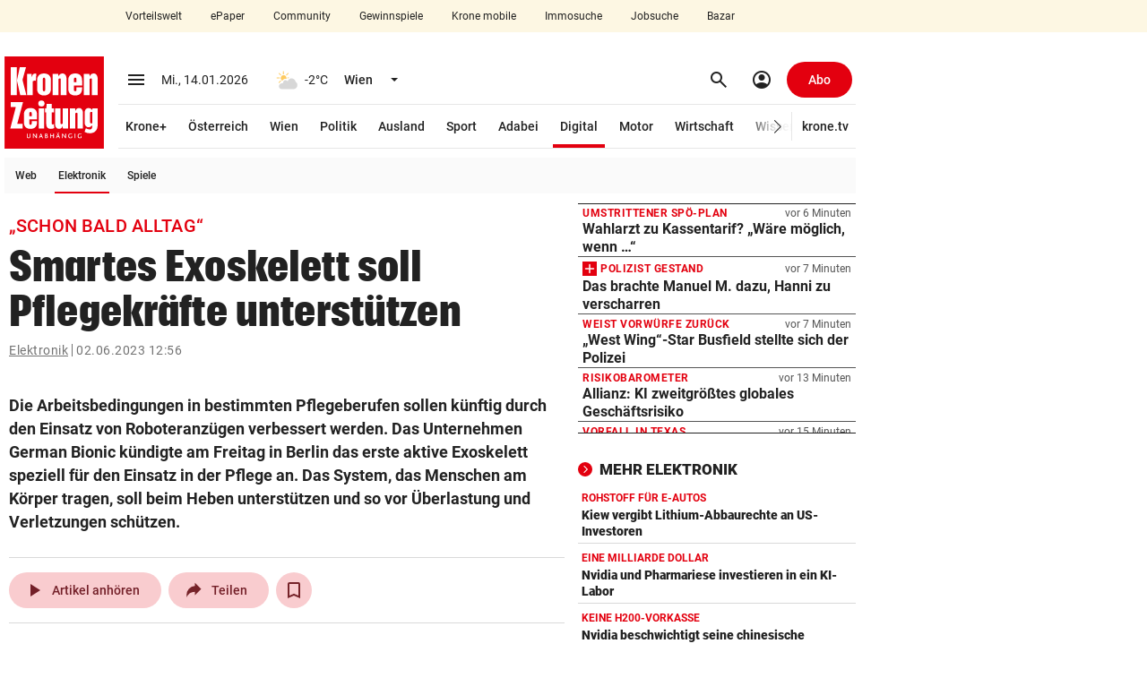

--- FILE ---
content_type: text/css
request_url: https://www.krone.at/css/global.css?decache=3dc60d5fc225d92844d672cc2b9b25ae6f3753c71.0.34427
body_size: 1671
content:
:root{--primary-0:#2e0003;--primary-10:#510006;--primary-20:#880009;--primary-30:#b5000c;--primary-40:#e3000f;--primary-50:#e8323e;--primary-60:#eb4c57;--primary-70:#ee666f;--primary-80:#f3999f;--primary-90:#f9cccf;--primary-95:#fce5e7;--primary-99:#fff7f8;--primary-100:#fffbfb;--primary-40-opacity-0:rgba(227,0,15,0);--primary-40-opacity-8:rgba(227,0,15,0.08);--primary-40-opacity-12:rgba(227,0,15,0.12);--primary-40-opacity-16:rgba(227,0,15,0.16);--primary-40-opacity-24:rgba(227,0,15,0.24);--primary-40-opacity-32:rgba(227,0,15,0.32);--primary-40-opacity-48:rgba(227,0,15,0.48);--primary-40-opacity-64:rgba(227,0,15,0.64);--primary-40-opacity-88:rgba(227,0,15,0.88);--primary-95-opacity-0:rgba(252,229,231,0);--primary-95-opacity-8:rgba(252,229,231,0.08);--primary-95-opacity-12:rgba(252,229,231,0.12);--primary-95-opacity-16:rgba(252,229,231,0.16);--primary-95-opacity-24:rgba(252,229,231,0.24);--primary-95-opacity-32:rgba(252,229,231,0.32);--primary-95-opacity-48:rgba(252,229,231,0.48);--primary-95-opacity-64:rgba(252,229,231,0.64);--primary-95-opacity-88:rgba(252,229,231,0.88);--secondary-0:#000;--secondary-5:#111;--secondary-10:#222;--secondary-20:#333;--secondary-30:#444;--secondary-40:#555;--secondary-50:#666;--secondary-60:#999;--secondary-70:#b3b3b3;--secondary-80:#ccc;--secondary-90:#e6e6e6;--secondary-95:#f2f2f2;--secondary-99:#fafafa;--secondary-100:#fff;--secondary-0-opacity-0:rgba(0,0,0,0);--secondary-0-opacity-8:rgba(0,0,0,0.08);--secondary-0-opacity-12:rgba(0,0,0,0.12);--secondary-0-opacity-16:rgba(0,0,0,0.16);--secondary-0-opacity-24:rgba(0,0,0,0.24);--secondary-0-opacity-32:rgba(0,0,0,0.32);--secondary-0-opacity-48:rgba(0,0,0,0.48);--secondary-0-opacity-64:rgba(0,0,0,0.64);--secondary-0-opacity-88:rgba(0,0,0,0.88);--secondary-60-opacity-0:rgba(153,153,153,0);--secondary-60-opacity-8:rgba(153,153,153,0.08);--secondary-60-opacity-12:rgba(153,153,153,0.12);--secondary-60-opacity-16:rgba(153,153,153,0.16);--secondary-60-opacity-24:rgba(153,153,153,0.24);--secondary-60-opacity-32:rgba(153,153,153,0.32);--secondary-60-opacity-48:rgba(153,153,153,0.48);--secondary-60-opacity-64:rgba(153,153,153,0.64);--secondary-60-opacity-88:rgba(153,153,153,0.88);--secondary-100-opacity-0:rgba(255,255,255,0);--secondary-100-opacity-8:rgba(255,255,255,0.08);--secondary-100-opacity-12:rgba(255,255,255,0.12);--secondary-100-opacity-16:rgba(255,255,255,0.16);--secondary-100-opacity-24:rgba(255,255,255,0.24);--secondary-100-opacity-32:rgba(255,255,255,0.32);--secondary-100-opacity-48:rgba(255,255,255,0.48);--secondary-100-opacity-64:rgba(255,255,255,0.64);--secondary-100-opacity-88:rgba(255,255,255,0.88);--tertiary-0:#131210;--tertiary-10:#292623;--tertiary-20:#5c554e;--tertiary-30:#8f8479;--tertiary-40:#c1b2a4;--tertiary-50:#decbb9;--tertiary-60:#e6d4c0;--tertiary-70:#ebdbc9;--tertiary-80:#f2e8dc;--tertiary-90:#f8f4ed;--tertiary-95:#fcfbf7;--tertiary-99:#fefdfa;--tertiary-100:#fff;--tertiary-80-opacity-0:rgba(242,232,220,0);--tertiary-80-opacity-8:rgba(242,232,220,0.08);--tertiary-80-opacity-12:rgba(242,232,220,0.12);--tertiary-80-opacity-16:rgba(242,232,220,0.16);--tertiary-80-opacity-24:rgba(242,232,220,0.24);--tertiary-80-opacity-32:rgba(242,232,220,0.32);--tertiary-80-opacity-48:rgba(242,232,220,0.48);--tertiary-80-opacity-64:rgba(242,232,220,0.64);--tertiary-80-opacity-88:rgba(242,232,220,0.88);--tertiary-90-opacity-0:rgba(248,244,237,0);--tertiary-90-opacity-8:rgba(248,244,237,0.08);--tertiary-90-opacity-12:rgba(248,244,237,0.12);--tertiary-90-opacity-16:rgba(248,244,237,0.16);--tertiary-90-opacity-24:rgba(248,244,237,0.24);--tertiary-90-opacity-32:rgba(248,244,237,0.32);--tertiary-90-opacity-48:rgba(248,244,237,0.48);--tertiary-90-opacity-64:rgba(248,244,237,0.64);--tertiary-90-opacity-88:rgba(248,244,237,0.88);--neutral-0:#000;--neutral-10:#211a19;--neutral-20:#362f2e;--neutral-30:#4d4544;--neutral-40:#655c5b;--neutral-50:#7f7574;--neutral-60:#998f8d;--neutral-70:#b4a9a7;--neutral-80:#d0c4c2;--neutral-90:#e5d8d6;--neutral-95:#f2e8e6;--neutral-99:#fcf8f7;--neutral-100:#fff;--neutral-99-opacity-0:rgba(252,248,247,0);--neutral-99-opacity-8:rgba(252,248,247,0.08);--neutral-99-opacity-12:rgba(252,248,247,0.12);--neutral-99-opacity-16:rgba(252,248,247,0.16);--neutral-99-opacity-24:rgba(252,248,247,0.24);--neutral-99-opacity-32:rgba(252,248,247,0.32);--neutral-99-opacity-48:rgba(252,248,247,0.48);--neutral-99-opacity-64:rgba(252,248,247,0.64);--neutral-99-opacity-88:rgba(252,248,247,0.88);--spacing-0:0;--spacing-4:4px;--spacing-8:8px;--spacing-12:12px;--spacing-16:16px;--spacing-20:20px;--spacing-24:24px;--spacing-32:32px;--spacing-40:40px;--spacing-48:48px;--spacing-56:56px;--spacing-64:64px;--spacing-72:72px;--spacing-80:80px;--border-0:0;--border-4:4px;--border-8:8px;--border-12:12px;--community-0:#010b19;--community-10:#011532;--community-20:#022a64;--community-30:#033f96;--community-40:#0454c8;--community-50:#056afa;--community-60:#3787fb;--community-70:#69a5fc;--community-80:#9bc3fd;--community-90:#cde1fe;--community-95:#e6f0fe;--community-99:#fafcff;--community-100:#fff}.is-darktheme{--primary-0:#fffbfb;--primary-10:#fff7f8;--primary-20:#fce5e7;--primary-30:#f9cccf;--primary-40:#e3000f;--primary-50:#ee666f;--primary-60:#eb4f57;--primary-70:#e8323e;--primary-80:#e3000f;--primary-90:#b5000c;--primary-95:#880009;--primary-99:#5a0006;--primary-100:#2e0003;--primary-40-opacity-0:rgba(227,0,15,0);--primary-40-opacity-8:rgba(227,0,15,0.08);--primary-40-opacity-12:rgba(227,0,15,0.12);--primary-40-opacity-16:rgba(227,0,15,0.16);--primary-40-opacity-24:rgba(227,0,15,0.24);--primary-40-opacity-32:rgba(227,0,15,0.32);--primary-40-opacity-48:rgba(227,0,15,0.48);--primary-40-opacity-64:rgba(227,0,15,0.64);--primary-40-opacity-88:rgba(227,0,15,0.88);--primary-95-opacity-0:rgba(255,255,255,0);--primary-95-opacity-8:rgba(255,255,255,0.08);--primary-95-opacity-12:rgba(255,255,255,0.12);--primary-95-opacity-16:rgba(255,255,255,0.16);--primary-95-opacity-24:rgba(255,255,255,0.24);--primary-95-opacity-32:rgba(255,255,255,0.32);--primary-95-opacity-48:rgba(255,255,255,0.48);--primary-95-opacity-64:rgba(255,255,255,0.64);--primary-95-opacity-88:rgba(255,255,255,0.88);--secondary-0:#fff;--secondary-5:#fcfcfc;--secondary-10:#f2f2f2;--secondary-20:#e6e6e6;--secondary-30:#ccc;--secondary-40:#b3b3b3;--secondary-50:#999;--secondary-60:#666;--secondary-70:#555;--secondary-80:#444;--secondary-90:#333;--secondary-95:#222;--secondary-99:#111;--secondary-100:#111;--secondary-0-opacity-0:rgba(255,255,255,0);--secondary-0-opacity-8:rgba(255,255,255,0.08);--secondary-0-opacity-12:rgba(255,255,255,0.12);--secondary-0-opacity-16:rgba(255,255,255,0.16);--secondary-0-opacity-24:rgba(255,255,255,0.24);--secondary-0-opacity-32:rgba(255,255,255,0.32);--secondary-0-opacity-48:rgba(255,255,255,0.48);--secondary-0-opacity-64:rgba(255,255,255,0.64);--secondary-0-opacity-88:rgba(255,255,255,0.88);--secondary-60-opacity-0:rgba(255,255,255,0);--secondary-60-opacity-8:rgba(255,255,255,0.08);--secondary-60-opacity-12:rgba(255,255,255,0.12);--secondary-60-opacity-16:rgba(255,255,255,0.16);--secondary-60-opacity-24:rgba(255,255,255,0.24);--secondary-60-opacity-32:rgba(255,255,255,0.32);--secondary-60-opacity-48:rgba(255,255,255,0.48);--secondary-60-opacity-64:rgba(255,255,255,0.64);--secondary-60-opacity-88:rgba(255,255,255,0.88);--secondary-100-opacity-0:rgba(17,17,17,0);--secondary-100-opacity-8:rgba(17,17,17,0.08);--secondary-100-opacity-12:rgba(17,17,17,0.12);--secondary-100-opacity-16:rgba(17,17,17,0.16);--secondary-100-opacity-24:rgba(17,17,17,0.24);--secondary-100-opacity-32:rgba(17,17,17,0.32);--secondary-100-opacity-48:rgba(17,17,17,0.48);--secondary-100-opacity-64:rgba(17,17,17,0.64);--secondary-100-opacity-88:rgba(17,17,17,0.88);--tertiary-0:#fff;--tertiary-10:#fefdfa;--tertiary-20:#fcfbf7;--tertiary-30:#f8f4ed;--tertiary-40:#f2e8dc;--tertiary-50:#ebdbc9;--tertiary-60:#e6d4c0;--tertiary-70:#decbb9;--tertiary-80:#c1b2a4;--tertiary-90:#8f8479;--tertiary-95:#5c554e;--tertiary-99:#292623;--tertiary-100:#131210;--tertiary-80-opacity-0:rgba(193,178,164,0);--tertiary-80-opacity-8:rgba(193,178,164,0.08);--tertiary-80-opacity-12:rgba(193,178,164,0.12);--tertiary-80-opacity-16:rgba(193,178,164,0.16);--tertiary-80-opacity-24:rgba(193,178,164,0.24);--tertiary-80-opacity-32:rgba(193,178,164,0.32);--tertiary-80-opacity-48:rgba(193,178,164,0.48);--tertiary-80-opacity-64:rgba(193,178,164,0.64);--tertiary-80-opacity-88:rgba(193,178,164,0.88);--tertiary-90-opacity-0:rgba(143,132,121,0);--tertiary-90-opacity-8:rgba(143,132,121,0.08);--tertiary-90-opacity-12:rgba(143,132,121,0.12);--tertiary-90-opacity-16:rgba(143,132,121,0.16);--tertiary-90-opacity-24:rgba(143,132,121,0.24);--tertiary-90-opacity-32:rgba(143,132,121,0.32);--tertiary-90-opacity-48:rgba(143,132,121,0.48);--tertiary-90-opacity-64:rgba(143,132,121,0.64);--tertiary-90-opacity-88:rgba(143,132,121,0.88);--community-0:#fff;--community-10:#fafcff;--community-20:#e6f0fe;--community-30:#cde1fe;--community-40:#9bc3fd;--community-50:#69a5fc;--community-60:#3787fb;--community-70:#056afa;--community-80:#0454c8;--community-90:#033f96;--community-95:#022a64;--community-99:#011532;--community-100:#010b19}.is-sporttheme{--primary-0:#fffbfb;--primary-10:#fff7f8;--primary-20:#fce5e7;--primary-30:#f9cccf;--primary-40:#e3000f;--primary-50:#ee666f;--primary-60:#eb4f57;--primary-70:#e8323e;--primary-80:#e3000f;--primary-90:#b5000c;--primary-95:#880009;--primary-99:#5a0006;--primary-100:#2e0003;--primary-40-opacity-0:rgba(227,0,15,0);--primary-40-opacity-8:rgba(227,0,15,0.08);--primary-40-opacity-12:rgba(227,0,15,0.12);--primary-40-opacity-16:rgba(227,0,15,0.16);--primary-40-opacity-24:rgba(227,0,15,0.24);--primary-40-opacity-32:rgba(227,0,15,0.32);--primary-40-opacity-48:rgba(227,0,15,0.48);--primary-40-opacity-64:rgba(227,0,15,0.64);--primary-40-opacity-88:rgba(227,0,15,0.88);--primary-95-opacity-0:rgba(255,255,255,0);--primary-95-opacity-8:rgba(255,255,255,0.08);--primary-95-opacity-12:rgba(255,255,255,0.12);--primary-95-opacity-16:rgba(255,255,255,0.16);--primary-95-opacity-24:rgba(255,255,255,0.24);--primary-95-opacity-32:rgba(255,255,255,0.32);--primary-95-opacity-48:rgba(255,255,255,0.48);--primary-95-opacity-64:rgba(255,255,255,0.64);--primary-95-opacity-88:rgba(255,255,255,0.88);--secondary-0:#fcfcfd;--secondary-5:#ebeef4;--secondary-10:#ebeef4;--secondary-20:#bec7da;--secondary-30:#9aa8c6;--secondary-40:#8092b7;--secondary-50:#5e729c;--secondary-60:#4c5e85;--secondary-70:#3e4e6f;--secondary-80:#323e58;--secondary-90:#242d40;--secondary-95:#181e2a;--secondary-99:#0d1017;--secondary-100:#242d40;--secondary-0-opacity-0:rgba(252,252,253,0);--secondary-0-opacity-8:rgba(252,252,253,0.08);--secondary-0-opacity-12:rgba(252,252,253,0.12);--secondary-0-opacity-16:rgba(252,252,253,0.16);--secondary-0-opacity-24:rgba(252,252,253,0.24);--secondary-0-opacity-32:rgba(252,252,253,0.32);--secondary-0-opacity-48:rgba(252,252,253,0.48);--secondary-0-opacity-64:rgba(252,252,253,0.64);--secondary-0-opacity-88:rgba(252,252,253,0.88);--secondary-60-opacity-0:rgba(76,94,133,0);--secondary-60-opacity-8:rgba(76,94,133,0.08);--secondary-60-opacity-12:rgba(76,94,133,0.12);--secondary-60-opacity-16:rgba(76,94,133,0.16);--secondary-60-opacity-24:rgba(76,94,133,0.24);--secondary-60-opacity-32:rgba(76,94,133,0.32);--secondary-60-opacity-48:rgba(76,94,133,0.48);--secondary-60-opacity-64:rgba(76,94,133,0.64);--secondary-60-opacity-88:rgba(76,94,133,0.88);--secondary-100-opacity-0:rgba(36,45,64,0);--secondary-100-opacity-8:rgba(36,45,64,0.08);--secondary-100-opacity-12:rgba(36,45,64,0.12);--secondary-100-opacity-16:rgba(36,45,64,0.16);--secondary-100-opacity-24:rgba(36,45,64,0.24);--secondary-100-opacity-32:rgba(36,45,64,0.32);--secondary-100-opacity-48:rgba(36,45,64,0.48);--secondary-100-opacity-64:rgba(36,45,64,0.64);--secondary-100-opacity-88:rgba(36,45,64,0.88);--tertiary-0:#fff;--tertiary-10:#fefdfa;--tertiary-20:#fcfbf7;--tertiary-30:#f8f4ed;--tertiary-40:#f2e8dc;--tertiary-50:#ebdbc9;--tertiary-60:#e6d4c0;--tertiary-70:#decbb9;--tertiary-80:#c1b2a4;--tertiary-90:#8f8479;--tertiary-95:#5c554e;--tertiary-99:#292623;--tertiary-100:#131210;--tertiary-80-opacity-0:rgba(193,178,164,0);--tertiary-80-opacity-8:rgba(193,178,164,0.08);--tertiary-80-opacity-12:rgba(193,178,164,0.12);--tertiary-80-opacity-16:rgba(193,178,164,0.16);--tertiary-80-opacity-24:rgba(193,178,164,0.24);--tertiary-80-opacity-32:rgba(193,178,164,0.32);--tertiary-80-opacity-48:rgba(193,178,164,0.48);--tertiary-80-opacity-64:rgba(193,178,164,0.64);--tertiary-80-opacity-88:rgba(193,178,164,0.88);--tertiary-90-opacity-0:rgba(143,132,121,0);--tertiary-90-opacity-8:rgba(143,132,121,0.08);--tertiary-90-opacity-12:rgba(143,132,121,0.12);--tertiary-90-opacity-16:rgba(143,132,121,0.16);--tertiary-90-opacity-24:rgba(143,132,121,0.24);--tertiary-90-opacity-32:rgba(143,132,121,0.32);--tertiary-90-opacity-48:rgba(143,132,121,0.48);--tertiary-90-opacity-64:rgba(143,132,121,0.64);--tertiary-90-opacity-88:rgba(143,132,121,0.88)}


--- FILE ---
content_type: text/css; charset=UTF-8
request_url: https://www.krone.at/assets/37a5b14b41ca87d60dec4ebc4eabd857d45a1bb278b6475f9c57764c70b5b0a9ac78c9560f53097b.css
body_size: 2714
content:
/* CDS: 37a5b14b41ca87d60dec4ebc4eabd857d45a1bb278b6475f9c57764c70b5b0a9ac78c9560f53097b at: 07.01.2026 13:49:08 */ .c_navi-infobar:has(.nib__navi_logo.kronemedblue){position:relative}.c_navi-infobar:has(.nib__navi_logo.kronemedblue)::before{content:"";position:absolute;left:calc(var(--ad-gap, 0) * -1 - 5px);box-sizing:border-box;width:calc(100vw - 20px);height:100%;background:RGB(var(--ressort-color-rgb, 226, 0, 26))}.c_navi-infobar:has(.nib__navi_logo.kronemedblue) .nib__outer{border-bottom:none}.c_navi-infobar:has(.nib__navi_logo.kronemedblue) .nib__menu+a:has(.nib__navi_logo){margin-left:20px}.c_navi-infobar:has(.nib__navi_logo.kronemedblue) .nib__menu-btn,.c_navi-infobar:has(.nib__navi_logo.kronemedblue) .nib__search-btn,.c_navi-infobar:has(.nib__navi_logo.kronemedblue) .nib__auth-btn{color:#ffffff;background-color:RGB(var(--ressort-color-rgb, 226, 0, 26))}.c_navi-infobar:has(.nib__navi_logo.kronemedblue) .nib__navi_logo.kronemedblue{max-height:32px}.c_navi-infobar .nib__outer{display:flex;justify-content:space-between;align-items:center;border-bottom:1px solid var(--secondary-90);height:54px;padding-top:2px;padding-bottom:4px;position:relative}.c_navi-infobar .nib__outer>div{margin:0 4px}.c_navi-infobar .nib__outer>div:first-child{margin-left:0}.c_navi-infobar .nib__outer>div:last-child{margin-right:4px}.c_navi-infobar .nib__menu{flex-basis:40px}.c_navi-infobar .nib__menu-btn,.c_navi-infobar .nib__search-btn,.c_navi-infobar .nib__auth-btn{color:var(--secondary-10);height:40px;width:40px;border-radius:50%;background-color:transparent;text-align:center;border:none;line-height:24px;padding:8px}.c_navi-infobar .nib__menu-btn:hover,.c_navi-infobar .nib__menu-btn:focus,.c_navi-infobar .nib__menu-btn:active,.c_navi-infobar .nib__search-btn:hover,.c_navi-infobar .nib__search-btn:focus,.c_navi-infobar .nib__search-btn:active,.c_navi-infobar .nib__auth-btn:hover,.c_navi-infobar .nib__auth-btn:focus,.c_navi-infobar .nib__auth-btn:active{color:var(--secondary-10);box-shadow:none}.c_navi-infobar .nib__menu-btn:hover,.c_navi-infobar .nib__search-btn:hover,.c_navi-infobar .nib__auth-btn:hover{background-color:var(--secondary-0-opacity-8)}.c_navi-infobar .nib__menu-btn:focus,.c_navi-infobar .nib__menu-btn:active,.c_navi-infobar .nib__search-btn:focus,.c_navi-infobar .nib__search-btn:active,.c_navi-infobar .nib__auth-btn:focus,.c_navi-infobar .nib__auth-btn:active{background-color:var(--secondary-0-opacity-12)}.c_navi-infobar .nib__date{font-size:14px;line-height:20px;flex-basis:104px}.c_navi-infobar .nib__weather{flex-basis:176px}.c_navi-infobar .nib__weather-field,.c_navi-infobar .nib__auth-field{display:flex;justify-content:center;align-items:center;border-radius:20px;padding:8px 16px;cursor:pointer}.c_navi-infobar .nib__weather-field:hover,.c_navi-infobar .nib__weather-field:focus,.c_navi-infobar .nib__weather-field:active,.c_navi-infobar .nib__auth-field:hover,.c_navi-infobar .nib__auth-field:focus,.c_navi-infobar .nib__auth-field:active{box-shadow:none;color:var(--secondary-10)}.c_navi-infobar .nib__weather-field:hover,.c_navi-infobar .nib__auth-field:hover{background-color:var(--secondary-0-opacity-8)}.c_navi-infobar .nib__weather-field:focus,.c_navi-infobar .nib__weather-field:active,.c_navi-infobar .nib__auth-field:focus,.c_navi-infobar .nib__auth-field:active{background-color:var(--secondary-0-opacity-12)}.c_navi-infobar .nib__weather-link,.c_navi-infobar .nib__auth-field>.nib__auth-link{display:flex;justify-content:center;align-items:center}.c_navi-infobar .nib__weather-link>span,.c_navi-infobar .nib__auth-field>.nib__auth-link>span{margin:0 4px}.c_navi-infobar .nib__weather-link>span:first-child,.c_navi-infobar .nib__auth-field>.nib__auth-link>span:first-child{margin-left:0}.c_navi-infobar .nib__weather-link>span:last-child,.c_navi-infobar .nib__auth-field>.nib__auth-link>span:last-child{margin-right:0}.c_navi-infobar .nib__region-btn,.c_navi-infobar .nib__auth-dd-btn{padding:0;height:24px;width:24px;border:none;border-radius:50%;background-color:transparent;text-align:center;margin-left:4px}.c_navi-infobar .nib__region-btn .caret,.c_navi-infobar .nib__auth-dd-btn .caret{margin:0}.c_navi-infobar .nib__region-btn:hover,.c_navi-infobar .nib__region-btn:focus,.c_navi-infobar .nib__region-btn:active,.c_navi-infobar .nib__auth-dd-btn:hover,.c_navi-infobar .nib__auth-dd-btn:focus,.c_navi-infobar .nib__auth-dd-btn:active{box-shadow:none;color:var(--secondary-10)}.c_navi-infobar .nib__region-btn:hover,.c_navi-infobar .nib__auth-dd-btn:hover{background-color:var(--secondary-0-opacity-8)}.c_navi-infobar .nib__region-btn:focus,.c_navi-infobar .nib__region-btn:active,.c_navi-infobar .nib__auth-dd-btn:focus,.c_navi-infobar .nib__auth-dd-btn:active{background-color:var(--secondary-0-opacity-12)}.c_navi-infobar .nib__region-dropdown,.c_navi-infobar .nib__auth-dropdown{background-color:var(--secondary-95);border-radius:4px;border:none;z-index:2020}.c_navi-infobar .nib__region-option,.c_navi-infobar .nib__auth-option{line-height:20px;font-size:14px;font-weight:500;padding:14px 12px;color:var(--secondary-10)}.c_navi-infobar .nib__region-option:hover,.c_navi-infobar .nib__auth-option:hover{background-color:var(--secondary-0-opacity-8);color:var(--secondary-10)}.c_navi-infobar .nib__region-option:focus,.c_navi-infobar .nib__region-option:active,.c_navi-infobar .nib__auth-option:focus,.c_navi-infobar .nib__auth-option:active{background-color:var(--secondary-0-opacity-12)}.c_navi-infobar .nib__weather-icon,.c_navi-infobar .nib__auth-icon{height:24px;width:24px}.c_navi-infobar .nib__weather-region{font-weight:500;min-width:40px}.c_navi-infobar .nib__weather-value{min-width:36px}.c_navi-infobar .nib__search{text-align:right;flex-grow:1}.c_navi-infobar .nib__search--widened{flex-basis:150px}.c_navi-infobar .nib__search--widened .nib__search-btn{display:none}.c_navi-infobar .nib__search--widened .nib__search-field{display:inline-block}.c_navi-infobar .nib__search--shrinked{flex-basis:40px}.c_navi-infobar .nib__search--shrinked .nib__search-btn{display:inline-block}.c_navi-infobar .nib__search--shrinked .nib__search-field{display:none}.c_navi-infobar .nib__search-field{position:relative;width:150px;display:inline-block}.c_navi-infobar .nib__search-field .material-symbols{position:absolute;height:20px;width:20px;font-size:20px;top:50%;transform:translateY(-50%);color:var(--secondary-10);cursor:pointer}.c_navi-infobar .nib__search-field .material-symbols:first-of-type{left:12px}.c_navi-infobar .nib__search-field .material-symbols:last-of-type{right:12px;font-size:17px;padding-right:1px;padding-top:2px}.c_navi-infobar .nib__search-input{height:40px;padding:8px 42px 8px 42px;color:var(--secondary-10);border:1px solid var(--secondary-10);line-height:20px;font-size:14px;font-weight:500}.c_navi-infobar .nib__search-input::placeholder{color:var(--secondary-10)}.c_navi-infobar .nib__search-clear-btn{border-radius:50%}.c_navi-infobar .nib__search-clear-btn:hover{background-color:var(--secondary-0-opacity-8)}.c_navi-infobar .nib__search-clear-btn:focus,.c_navi-infobar .nib__search-clear-btn:active{background-color:var(--secondary-0-opacity-12)}.c_navi-infobar .nib__auth{text-align:right}.c_navi-infobar .nib__auth--authenticated .nib__auth-btn{display:none}.c_navi-infobar .nib__auth--authenticated .nib__auth-field{display:inline-flex}.c_navi-infobar .nib__auth--not-authenticated{flex-basis:40px}.c_navi-infobar .nib__auth--not-authenticated .nib__auth-btn{display:inline-flex}.c_navi-infobar .nib__auth--not-authenticated .nib__auth-field{display:none}.c_navi-infobar .nib__auth-name{font-weight:500;max-width:150px;overflow:hidden;text-overflow:ellipsis}.c_navi-infobar .nib__plus{flex-basis:60px}.c_navi-infobar .nib__plus-btn{display:flex;align-items:center;justify-content:center;height:40px;background-color:var(--primary-40);text-align:center;border:none;padding:10px 24px;border-radius:20px;user-select:none;font-family:"Roboto"}.c_navi-infobar .nib__plus-btn:hover,.c_navi-infobar .nib__plus-btn:active{box-shadow:0px 1px 2px var(--secondary-0-opacity-88)}.c_navi-infobar .nib__plus-text{font-size:14px;color:#ffffff;line-height:20px;font-weight:500}.mediathek .c_navi-infobar .nib__outer{height:48px;border-bottom:none}.mediathek .c_navi-infobar .nib__logo{height:24px}.mediathek .c_navi-infobar .nib__menu{margin-right:16px}.mediathek .c_navi-infobar .nib__plus{margin-right:16px}.mediathek .c_navi-infobar .nib__plus-btn{background-color:var(--secondary-0)}.mediathek .c_navi-infobar .nib__plus-text{color:var(--secondary-100)}.is-sporttheme .c_navi-infobar{flex:auto}.is-sporttheme .c_navi-infobar .nib__search-input{background-color:var(--secondary-80);border-color:var(--secondary-30)}.is-sporttheme .c_navi-infobar .nib__outer{border-bottom:none}.is-gesundtheme .c_navi-infobar{color:var(--secondary-100);flex:auto}.is-gesundtheme .c_navi-infobar .nib__menu-btn,.is-gesundtheme .c_navi-infobar .nib__search-btn,.is-gesundtheme .c_navi-infobar .nib__auth-btn{color:var(--secondary-100)}.is-gesundtheme .c_navi-infobar .nib__outer{border-bottom:none}.navi--sticky .c_navi-infobar .nib__outer{height:66px}.navi--sticky .c_navi.wohnkrone .c_navi-infobar .nib__outer{border-bottom:none}.navi--sticky .c_navi.mediathek .c_navi-infobar .nib__outer{height:48px}.c_navi-link{--nl-font-size: 14px;--nl-line-height: 20px;--nl-padding-horizontal: 14px;--nl-underline-thickness: 4px}.c_navi-link.fixed{width:78px;display:flex;justify-content:flex-end}.c_navi-link.fixed::after{width:4px;height:4px;background-color:var(--primary-40);top:12px;right:2px;content:"";position:absolute;border-radius:100%}.c_navi-link .nl__outer{color:var(--secondary-10);margin:0 4px}.c_navi-link .nl__outer:hover .nl__link{border-bottom:var(--nl-underline-thickness) solid var(--secondary-10)}.c_navi-link .nl__outer--active .nl__link{border-bottom:var(--nl-underline-thickness) solid var(--primary-40)}.c_navi-link .nl__link{font-size:var(--nl-font-size);line-height:var(--nl-line-height);font-weight:500;padding:var(--nl-padding-horizontal) 8px calc(var(--nl-padding-horizontal) - var(--nl-underline-thickness)) 8px;border-bottom:var(--nl-underline-thickness) solid transparent;display:inline-flex;justify-content:center;align-items:center}.c_navi-link .nl__img{max-height:var(--nl-line-height)}.c_navi-link:first-child .nl__outer{margin-left:0}.c_navi-link:last-child .nl__outer{margin-right:0}.kronemed .c_navi-link .nl__outer:hover .nl__link{border-bottom:var(--nl-underline-thickness) solid RGB(var(--ressort-color-rgb, 34, 34, 34))}.kronemed .c_navi-link .nl__outer--active .nl__link{border-bottom:var(--nl-underline-thickness) solid RGB(var(--ressort-color-rgb, 227, 0, 15))}.mediathek .c_navi-link{--nl-underline-thickness: 2px}.mediathek .c_navi-link .nl__outer{margin:0 2px}.mediathek .c_navi-link .nl__outer:not(.nl__outer--active) .nl__link{border-bottom-color:transparent}.mediathek .c_navi-link .nl__outer:hover .nl__link{background-color:var(--secondary-60-opacity-8)}.mediathek .c_navi-link .nl__outer:focus .nl__link,.mediathek .c_navi-link .nl__outer:active .nl__link{background-color:var(--secondary-60-opacity-12)}.mediathek .c_navi-link .nl__outer--active .nl__link{border-bottom:var(--nl-underline-thickness) solid var(--secondary-0)}.is-gesundtheme .c_navi-link .nl__outer .nl__link{color:RGB(var(--ressort-color-rgb, 34, 34, 34))}.is-gesundtheme .c_navi-link .nl__outer:hover .nl__link{border-bottom:var(--nl-underline-thickness) solid RGB(var(--ressort-color-rgb, 34, 34, 34))}.is-gesundtheme .c_navi-link .nl__outer--active .nl__link{border-bottom:var(--nl-underline-thickness) solid RGB(var(--ressort-color-rgb, 227, 0, 15))}.sub-navi .c_navi-link{--nl-font-size: 12px;--nl-line-height: 16px;--nl-padding-horizontal: 12px;--nl-underline-thickness: 2px}.sub-navi .c_navi-link .nl__outer{margin:0 8px}.sub-navi .c_navi-link .nl__link{padding:var(--nl-padding-horizontal) 4px calc(var(--nl-padding-horizontal) - var(--nl-underline-thickness)) 4px}.c_navi-navbar .swiper-horizontal .c_navi-link{display:inline-block;white-space:nowrap;margin-right:0}.c_navi-navbar .swiper-horizontal .c_navi-link::after{width:0}.c_navi-services .c_navi-link .nl__outer{margin:0 4px}.c_navi-services .c_navi-link .nl__outer:hover .nl__link{border-bottom:none}.c_navi-services .c_navi-link .nl__outer--active .nl__link{border-bottom:none}.c_navi-services .c_navi-link .nl__link{border-bottom:none;padding:4px 12px;border-radius:12px;display:block;font-family:"Roboto";font-size:12px;line-height:16px;font-weight:normal;color:var(--secondary-10)}.c_navi-services .c_navi-link .nl__link:active,.c_navi-services .c_navi-link .nl__link:focus,.c_navi-services .c_navi-link .nl__link:hover{background-color:#FFECAC}.c_navi-services .c_navi-link:first-child .nl__outer{margin-left:0}.c_navi-services .c_navi-link:last-child .nl__outer{margin-right:0}.c_navi-logo .nl__outer{margin-right:16px;transition:height .25s, width .25s}.c_navi-logo:not(.auto-sizes) .nl__outer{height:103px;width:111px}.c_navi-logo.sport-logo .nl__outer{height:34px}.c_navi-logo.sport-logo .nl__img{height:100%}.c_navi-logo.gesund-logo .nl__outer{height:34px}.c_navi-logo.gesund-logo .nl__img{height:100%}.navi--sticky .c_navi-logo:not(.auto-sizes) .nl__outer{height:66px;width:71px}.c_navi-navbar .nnb__outer{border-bottom:1px solid var(--secondary-90)}.c_navi-navbar .nnb__inner{display:flex;align-items:center;justify-content:space-between;z-index:2010;height:48px;position:relative}.c_navi-navbar .nnb__label{display:none}.c_navi-navbar .nnb__fixed{position:relative;display:flex}.c_navi-navbar .nnb__fixed:first-child::after{background-color:var(--secondary-90);content:'';position:absolute;right:0;width:1px;top:50%;height:32px;transform:translateY(-50%)}.c_navi-navbar .nnb__fixed:first-child .c_navi-link:last-child{margin-right:4px}.c_navi-navbar .nnb__fixed:last-child::before{background-color:var(--secondary-90);content:'';position:absolute;left:0;width:1px;top:50%;height:32px;transform:translateY(-50%)}.c_navi-navbar .nnb__fixed:last-child .c_navi-link:first-child{margin-left:4px}.sub-navi .c_navi-navbar .nnb__outer{border-bottom:none;height:40px;display:block}.sub-navi .c_navi-navbar .nnb__inner{z-index:1010;flex-grow:1;height:40px}.sub-navi .c_navi-navbar .nnb__label{font-size:14px;line-height:16px;text-transform:uppercase;color:var(--secondary-10);font-weight:900;margin-right:8px;cursor:pointer}.sub-navi .c_navi-navbar .nnb__label:hover{color:var(--primary-40)}.mediathek .c_navi-navbar{flex-grow:1}.mediathek .c_navi-navbar .nnb__outer{border-bottom:none;margin:0 24px}.navi--sticky .c_navi-navbar .nnb__outer{display:none}.navi--sticky .c_navi.mediathek .c_navi-navbar .nnb__outer{display:block}.is-sporttheme .nnb__fixed:first-child::after{background-color:var(--secondary-30)}.is-sporttheme .nnb__fixed:last-child::before{background-color:var(--secondary-30)}.is-gesundtheme .nnb__outer{border-bottom:none}.c_navi .n__outer{display:flex;justify-content:space-between}.c_navi section:not([class]){flex-grow:1;max-width:823px}.c_navi.sub-navi .n__outer{background-color:var(--secondary-99);display:block;padding:0}.c_navi.sub-navi.sport{background-color:#EBEEF4}.c_navi.wohnkrone .n__outer{background-color:#E3000F}.c_navi.wohnkrone .nl__outer{color:#FFF}.c_navi.wohnkrone .nl__outer .nl__link{font-weight:500}.c_navi.wohnkrone .nl__outer:hover .nl__link{border-bottom:4px solid #FFF}.c_navi.wohnkrone .nnb__outer{border-bottom:none}.c_navi.wohnkrone .nnb__inner{margin-top:1px}.c_navi.wohnkrone .nib__date,.c_navi.wohnkrone .nib__weather-field,.c_navi.wohnkrone .nib__region-btn,.c_navi.wohnkrone .nib__region-btn:hover,.c_navi.wohnkrone .nib__menu-btn,.c_navi.wohnkrone .nib__auth-field,.c_navi.wohnkrone .nib__auth-dd-btn{color:#FFF}.c_navi.wohnkrone .nib__auth-dd-btn{outline-color:transparent}.c_navi.wohnkrone .nib__region-btn,.c_navi.wohnkrone .nib__menu-btn{outline-color:#ffffff}.c_navi.wohnkrone .nib__menu-btn,.c_navi.wohnkrone .nib__search-btn,.c_navi.wohnkrone .nib__auth-btn{color:#FFF;background-color:transparent}.c_navi.wohnkrone .nib__plus-btn,.c_navi.wohnkrone .nib__plus-text{color:#E3000F;background-color:#FFF}.c_navi.wohnkrone .nib__wk_logo{width:229px;height:33px;margin-top:10px;margin-right:15px}.c_navi.kronemed .nib__med_logo{width:auto;height:32px;margin-left:16px}.c_navi.kronemed section:not([class]){max-width:none}.c_navi.mediathek .n__outer{align-items:center;margin:-5px 0;padding:12px 0}.c_navi.sport section:not([class]){max-width:100%}.c_navi .flex{display:flex;max-width:none;align-items:center}.navi--sticky{position:fixed;top:0;left:0;width:100%;z-index:2500}.navi--sticky .c_navi section:not([class]){align-self:flex-end;max-width:863px}.navi--sticky .c_navi.mediathek .n__outer{margin:0;border-radius:var(--border-4)}.navi--sticky .c_navi.sport section:not([class]){max-width:100%}.krn_sticky_sidebar__sidebar{z-index:2}

--- FILE ---
content_type: text/css; charset=UTF-8
request_url: https://www.krone.at/assets/03944de1126877deb56b99e556717a0ccab6023d78b6475f9c57764c70b5b0a9ac78c9560f53097b.css
body_size: 606
content:
/* CDS: 03944de1126877deb56b99e556717a0ccab6023d78b6475f9c57764c70b5b0a9ac78c9560f53097b at: 07.01.2026 13:48:23 */ .c_newsticker .nt__outer{position:relative}.c_newsticker .nt__outer .pw__label{display:inline-block;margin-right:4px}.c_newsticker .nt__outer .pw__kroneplus{width:16px;height:16px}.c_newsticker .nt__outer--horizontal{border-top:1px solid var(--secondary-10);border-bottom:1px solid var(--secondary-10)}.c_newsticker .nt__outer--horizontal .nt__inner{padding:0}.c_newsticker .nt__outer--vertical .nt__inner{padding:0;height:140px}.c_newsticker .nt__outer--default{border-top:1px solid var(--secondary-10);border-bottom:1px solid var(--secondary-10)}.c_newsticker .nt__outer--default .nt__list{height:185px}.c_newsticker .nt__outer--default .nt__item{padding:0 5px;margin:4px 0 5px 0;border-bottom:1px solid var(--secondary-40)}.c_newsticker .nt__outer--default .nt__item:last-child{margin-bottom:0;padding-bottom:0;border-bottom:none}.c_newsticker .nt__outer--default .nt__item-header{font-size:12px;color:var(--secondary-40)}.c_newsticker .nt__outer--default .nt__title{font-size:16px;font-weight:700;margin-bottom:2px;line-height:1.25}.c_newsticker .nt__outer--default .nt__pretitle{font-size:12px;letter-spacing:0.5px;font-weight:700}.c_newsticker .nt__outer--livestreams .nt__list{padding:0 16px}.c_newsticker .nt__outer--livestreams .nt__item{margin:24px 0}.c_newsticker .nt__outer--livestreams .nt__item:first-child,.c_newsticker .nt__outer--livestreams .nt__item:last-child{margin:0}.c_newsticker .nt__outer--livestreams .nt__item-header{margin-bottom:4px;justify-content:flex-start}.c_newsticker .nt__outer--livestreams .nt__title{font-size:16px;font-weight:900;line-height:20px;display:block;width:240px}.c_newsticker .nt__outer--livestreams .nt__pretitle{font-size:13px;line-height:24px;font-weight:700;letter-spacing:.5px}.c_newsticker .nt__outer--livehub .nt__item{background-color:var(--tertiary-90);margin:12px 0;padding:16px;border-radius:4px}.c_newsticker .nt__outer--livehub .nt__item:first-child,.c_newsticker .nt__outer--livehub .nt__item:last-child{margin:0}.c_newsticker .nt__outer--livehub .nt__item-header{margin-bottom:4px}.c_newsticker .nt__outer--livehub .nt__title{font-size:16px;font-weight:900;line-height:20px}.c_newsticker .nt__outer--livehub .nt__pretitle{font-size:13px;line-height:24px;font-weight:700;letter-spacing:.5px}.c_newsticker .nt__outer--livehub .nt__time{font-size:12px;line-height:24px}.c_newsticker .nt__list{overflow-y:scroll}.c_newsticker .nt__item{position:relative}.c_newsticker .nt__item-header{display:flex;align-items:center;justify-content:space-between;margin-bottom:2px}.c_newsticker .nt__title:hover{text-decoration:underline}.c_newsticker .nt__pretitle{text-transform:uppercase;color:#e3000f;flex-grow:1}.c_newsticker .nt__inner{padding:19px 16px}.c_newsticker .nt__separator{height:2px;background-color:var(--secondary-10)}.c_newsticker .boxheader{margin-bottom:16px}

--- FILE ---
content_type: text/javascript; charset=UTF-8
request_url: https://www.krone.at/assets/a832b596a188edd3a7ca8718282249cd9d4ee11e78b6475f9c57764c70b5b0a9ac78c9560f53097b.js
body_size: 1
content:
/* CDS: a832b596a188edd3a7ca8718282249cd9d4ee11e78b6475f9c57764c70b5b0a9ac78c9560f53097b at: 07.01.2026 13:49:07 */ KRNEvents.on("krn:dom-ready:init",function(){KRNNaviNavbar.init()});KRNEvents.on("krn:dom-ready:init",function(){KRNNavi.init()});

--- FILE ---
content_type: text/javascript; charset=UTF-8
request_url: https://www.krone.at/assets/a241e951fc19853182442d82023b20049cdfc86e78b6475f9c57764c70b5b0a9ac78c9560f53097b.js
body_size: 0
content:
/* CDS: a241e951fc19853182442d82023b20049cdfc86e78b6475f9c57764c70b5b0a9ac78c9560f53097b at: 07.01.2026 13:48:26 */ KRNEvents.on("krn:dom-ready:init",function(){KRNNaviNavbar.init()});KRNEvents.on("krn:dom-ready:init",function(){KRNNavi.init()});

--- FILE ---
content_type: text/javascript
request_url: https://www.krone.at/js/kroneat.js?decache=2b5b735de044d70170866b2b3526b08af2241b991.0.34427
body_size: 1278
content:
window.KRNDynHeight={debug:false,init:function(){var self=this;self.debug=window.location.href.match("DYNHEIGHT_DEBUG=1");if(!$(".dynheight-target").length){self.log("no targets");return false}$(".dynheight-target").each(function(idx,target){var $target=$(target);var classList=$target.attr("class").split(/\s+/);$.each(classList,function(idx,targetClass){if(targetClass=="dynheight-target"||!targetClass.match(/^dynheight-target--/)){return true}var realTarget="."+targetClass.substr("dynheight-target--".length);self.log("found realTarget",realTarget);$target=$target.find(realTarget);return false});var targetIsBox=$target.hasClass("box");self.log("$target is .box?",targetIsBox);var $section=$target.closest(".dynheight-section");if(!$section.length){self.log("no $section");return false}var $source=$section.find(".dynheight-source");if(!$source.length){self.log("no $source");return false}var fixedHeight=0;$section.find(".dynheight-fixed").each(function(idx,elem){$elem=$(elem);fixedHeight+=$elem.outerHeight(true)});var boxMargin=$target.outerHeight(true)-$target.outerHeight();if(!targetIsBox){$box=$target.closest(".box");boxMargin=$box.outerHeight(true)-$box.outerHeight()}self.log("setting height for",$target,$source.outerHeight(true)," - ",fixedHeight," - ",boxMargin);$target.outerHeight($source.outerHeight(true)-fixedHeight-boxMargin,true)})},log:function(){var self=this;if(!self.debug){return false}var args=Array.prototype.slice.call(arguments);args.unshift("<KRN-DYNHEIGHT>"+" ");console.log.apply(console,args)}};KRNEvents.trigger("krn:dyn-height:loaded");
function kmmMarketplaceSlider(selectors){var $selectors=selectors||$(".js-marketplaceslider");$selectors.each(function(){var $slider=$(this).find(".slide");var $nav=$(this).find(".thumbnails");var marketplaceSliderTimeout;$slider.carousel({interval:8e3}).on("mouseenter",function(){$slider.carousel("pause")}).on("mouseleave",function(){$slider.carousel("cycle")}).on("slide.bs.carousel",function(event){var isIndex=$(event.relatedTarget).index();$nav.find(".thumbnails__thumb").removeClass("active").eq(isIndex).addClass("active")});$nav.find(".thumbnails__thumb").on("mouseenter",function(){var toIndex=$(this).index();$slider.carousel("pause");marketplaceSliderTimeout=setTimeout(function(){$slider.carousel(toIndex)},350)}).on("mouseleave",function(){clearTimeout(marketplaceSliderTimeout);$slider.carousel("cycle")}).first().addClass("active")})}function kmmNaviLogoOverride(){if(typeof navi_logo_override!="undefined"){$(".c_navi-logo .nl__img").attr("src",navi_logo_override.src);$(".c_navi-logo .nl__outer").addClass("nl__outer--bundesland")}}function kmmIEOriginFix(){if(!window.location.origin){window.location.origin=window.location.protocol+"//"+window.getDomain()+(window.location.port?":"+window.location.port:"")}}function kmmIEPretitleFix(){if(window.navigator.userAgent.match(/(MSIE|Trident)/)){$(".fix-sharp-s").each(function(){if($(this).text().indexOf("ß")>-1){$(this).text($(this).text().replace(/ß/g,"ss"))}})}}if(window.navigator.userAgent.match(/(MSIE|Trident)/)){window.location=window.location.origin+"/ie-incompatibility"}if(window.navigator.userAgent.match(/(MSIE|Trident)/)){document.documentElement.setAttribute("data-agent","msie")}KRNEvents.on("krn:dom-ready:init",function(){kmmIEOriginFix();if(!window.KRN_CORE_CONFIG.disableArticleTracking){kmmTrackArticle()}kmmInjectAdminBar();kmmMarketplaceSlider();kmmReframe();kmmNaviLogoOverride();kmmIEPretitleFix();KRNDynHeight.init();KRNCLS.show($(".krn_sticky_sidebar__sidebar"),3e3);KRNCLS.show($(".dynheight-cls"),500)});
function kmtvp_expand_period(){}function form_clear_value_by_text(){}function form_set_default_text(){}function kmm_tooltip_show(){}function kmthema_tagsearch_init(){}function kmthema_tagsearch_get_matching_tags(){}function kmthema_tagsearch_on_enter(){}function sto_oc(){}

--- FILE ---
content_type: text/javascript; charset=UTF-8
request_url: https://www.krone.at/assets/9180d623313e85f1ebd135e386bd5b607e292b6f78b6475f9c57764c70b5b0a9ac78c9560f53097b.js
body_size: -9
content:
/* CDS: 9180d623313e85f1ebd135e386bd5b607e292b6f78b6475f9c57764c70b5b0a9ac78c9560f53097b at: 07.01.2026 13:48:23 */ KRNEvents.on("krn:dom-ready:init",function(){kmmTimeAgo()});